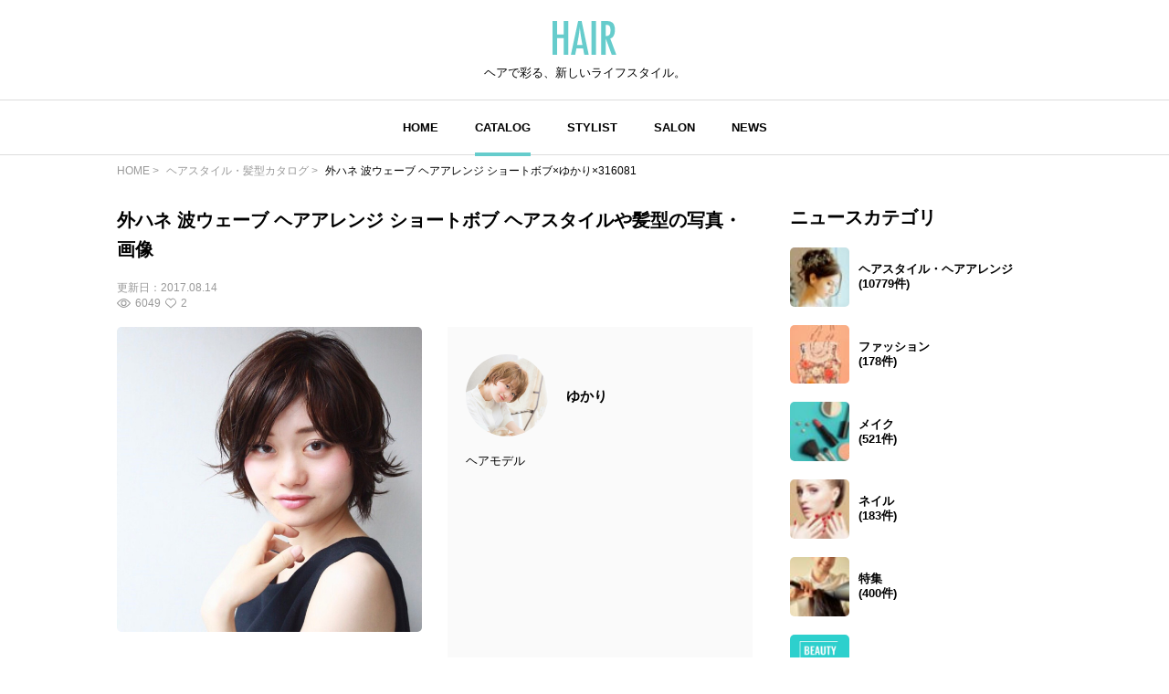

--- FILE ---
content_type: text/html; charset=utf-8
request_url: https://www.google.com/recaptcha/api2/aframe
body_size: 268
content:
<!DOCTYPE HTML><html><head><meta http-equiv="content-type" content="text/html; charset=UTF-8"></head><body><script nonce="qZNeoT4397hQkVF3OPbEow">/** Anti-fraud and anti-abuse applications only. See google.com/recaptcha */ try{var clients={'sodar':'https://pagead2.googlesyndication.com/pagead/sodar?'};window.addEventListener("message",function(a){try{if(a.source===window.parent){var b=JSON.parse(a.data);var c=clients[b['id']];if(c){var d=document.createElement('img');d.src=c+b['params']+'&rc='+(localStorage.getItem("rc::a")?sessionStorage.getItem("rc::b"):"");window.document.body.appendChild(d);sessionStorage.setItem("rc::e",parseInt(sessionStorage.getItem("rc::e")||0)+1);localStorage.setItem("rc::h",'1769912665666');}}}catch(b){}});window.parent.postMessage("_grecaptcha_ready", "*");}catch(b){}</script></body></html>

--- FILE ---
content_type: application/javascript; charset=utf-8
request_url: https://fundingchoicesmessages.google.com/f/AGSKWxVpTt4V_JJGqrEUV65nxxEfWyh8zTVqfHAeDz0q9qTUlQQNyRqBK9dG_khxzq1AWbqHnwRUL28wK8lFYgKbr_zoCGomm5SAhfGfLruQznmlto0czXGX_oiOoHtONn4jxInvDwrBZ373xDaN8nRiX-CvQiEU3MeNKgPqYvJGywrrtwcOG1IA49Gp-HkA/_/shared/ads./log_ad?/native-ad-/yads./oasadfunction.
body_size: -1287
content:
window['9c7b9380-51dc-45e3-ac43-4e0898bc5632'] = true;